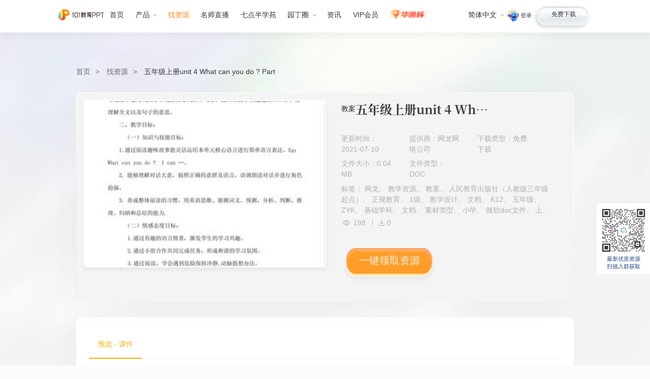

--- FILE ---
content_type: text/html; charset=UTF-8
request_url: https://ppt.101.com/zy/detail/234214.shtml
body_size: 10022
content:
<!DOCTYPE html>
<html lang="zh-CN">

<head>
    <meta charset="utf-8">
<title>五年级上册unit 4  What can you do ? PartPPT课件下载_找资源-101教育PPT</title>
<meta name="description" content="五年级上册unit 4  What can you do ? PartPPT课件资源，101教育PPT网五年级上册unit 4  What can you do ? Part优质ppt课件下载，101教育ppt一体化教学软件辅助老师轻松备课、高效授课。">
<meta name="keywords" content="五年级上册unit 4  What can you do ? Part,PPT课件网">
<meta http-equiv="X-UA-Compatible" content="IE=edge,chrome=1">
<meta name="renderer" content="webkit">

<meta charset="utf-8">
<link href="/css/style.css?v=6.2" rel="stylesheet">
<link href="/101ppt_static/zy/css/iconfont.css" rel="stylesheet">
<link href="/101ppt_static/zy/css/main.css?v=1.8" rel="stylesheet">
<link href="https://gcdncs.101.com/v0.1/static/edit_99/tmcms/lib/swiper7/swiper.min.css" rel="stylesheet" />

<link href="/101ppt_static/zy/css/zynew.css?v=1.12"rel="stylesheet">
<style>
    .com-sidebar-wrap {
        display: none;
    }
</style>

</head>

<body class="zy-page" data-category="PC资源详情">
<!-- 公共页头 -->
<header class="com-header">
    <div class="com-wrap">
        <a class="logo" href="/" title="logo" data-mdc="PC公共页头">
            <img src="//cdncs.101.com/v0.1/static/edit_99/tmcms/images/svg/ppt-logo_zh_CN.svg" alt="101教育PPT官网">
        </a>
        <nav class="h-nav">
            <a class="link" href="/" title="首页" data-mdc="PC公共页头" data-nav="home">
                首页
            </a>
            <div class="drop drop-hover">
                <label data-nav="product" data-mdc="PC公共页头" data-action="产品" data-hover="">产品<i
                        class="ico ico-h-down"></i></label>
                <div class="hpanel flex">
                    <aside class="down">
                        <a href="/product/?type=pc" class="down-link" data-mdc="PC公共页头" title="产品-电脑版" style="z-index:1000;">
                            <i class="ico ico-nav-pc"></i>电脑版
                        </a>
                        <a href="/product/?type=pcjx" class="down-link" data-mdc="PC公共页头" title="产品-极速版">
                            <i class="ico jx"></i>极速版
                            <i class="beta"  style="z-index:1;"></i>
                        </a>
                        <a href="/product/?type=webppt" class="down-link" data-mdc="PC公共页头" title="产品-网页版">
                            <i class="ico webppt"></i>网页版
                        </a>
                        <a href="/product/?type=mobile" class="down-link" data-mdc="PC公共页头" title="产品-手机版">
                            <i class="ico ico-nav-mobile"></i>手机版
                        </a>
                        <a href="/product/?type=xcx" class="down-link" data-mdc="PC公共页头" title="产品-小程序">
                            <i class="ico ico-nav-xcx"></i>小程序
                        </a>
                    </aside>
                    <aside class="other">
                        <a href="/cases/" class="it it-des" data-mdc="PC公共页头" title="优秀案例">
                        </a>
                        <a href="/solution/" class="it it-sol" data-mdc="PC公共页头" title="解决方案">
                        </a>
                    </aside>
                </div>
            </div>
            <a class="link kejian-link" href="/vip/" data-nav="kejian" title="找资源" data-mdc="PC公共页头">
                找资源
            </a>

            <a class="link link-img" href="/xet/live.shtml" title="名师直播" data-mdc="PC公共页头" data-nav="teacher">
                名师直播
            </a>
            <a class="link" href="/xet/" title="七点半学苑" target="_blank" data-mdc="PC公共页头" data-nav="college">
                七点半学苑
            </a>
            <div class="drop drop-hover">
                <label data-mdc="PC公共页头" data-action="园丁圈" data-hover="">园丁圈<i class="ico ico-h-down"></i></label>
                <div class="hpanel-sm">
                    <a class="link" href="/ydq/" title="园丁圈" data-mdc="PC公共页头" data-nav="ydq">
                        园丁圈
                    </a>
                    <a class="link" href="/activitys/weibo/index.shtml" title="教育微博" data-mdc="PC公共页头" data-nav="weibo">
                        教育微博
                    </a>
                </div>
            </div>

            <a class="link" href="/news/" title="资讯" data-mdc="PC公共页头" data-nav="news">
                资讯
            </a>
            <a class="link" id="vipHeader" style="display: none;" href="/activitys/vip/index.shtml" title="教育微博"
                data-mdc="PC公共页头" data-nav="VIP">
                VIP会员
            </a>
            <a class="link link-hyb" href="/hyb/" title="活动" data-mdc="PC公共页头" data-nav="hyb">
                <img src="https://gcdncs.101.com/v0.1/static/edit_99/tmcms/images/hyb2/nav-hyb-logo.png" alt="华渔杯">
            </a>

        </nav>
        <aside class="fr">
            <div class="lang drop-hover">
                <label data-mdc="PC公共页头" data-action="语言选择" data-hover="">简体中文<i class="ico ico-h-down"></i></label>
                <div class="hpanel">
                    <a href="javascript:;" class="on">简体中文</a>
                    <a href="https://class.101.com/" target="_blank" data-mdc="PC公共页头" title="English">English</a>
                </div>
            </div>
            <div class="userMsg">
                <div class="tologin">
                    <img class="portrait"
                        onError="this.src='https://cdncs.101.com/v0.1/download?dentryId=42adedfd-182c-455e-ab11-4c2fe9fe7562&size=80'"
                        src="https://cdncs.101.com/v0.1/download?dentryId=42adedfd-182c-455e-ab11-4c2fe9fe7562&size=80">
                    <a class="loginlink" id="toLogin" href="javascript:;">登录</a>
                </div>
                <div class="tologinout">
                    <img class="portrait" id="headPortrait"
                        src="https://cdncs.101.com/v0.1/download?dentryId=42adedfd-182c-455e-ab11-4c2fe9fe7562&size=80">
                    <label class="username"></label>
                    <a class="logoutlink" id="headLogout" href="javascript:;">退出</a>
                </div>
            </div>
            <a href="/download/" class="btn btn-white" title="免费下载" data-mdc="PC公共页头">
                <label>免费下载</label>

            </a>

        </aside>


    </div>
</header>
<!-- /公共页头 -->
<div class="wrapper ui-detail">
    <nav class="ui-crumb">
        <a class="link" href="/" title="101教育PPT">首页</a>
        <a class="link" href="/zy/" title="找资源">找资源</a>

        <label class="text"><a href="/zy/detail/234214.shtml">五年级上册unit 4  What can you do ? Part</a></label>
    </nav>
    <div class="resource-wrap clearfix">
        <div class="com-block">
            <header class="header">
                <div class="cover">
                    <img src="https://gcdncs.101.com/v0.1/static/edu_product/esp/lessonplans/7e379be8-2a19-4c86-b856-20b7c18b96df.pkg/thumbnails/thumbnail_1.jpg?size=320">
                </div>
                <div class="texts">
                    <header>
                                                    <div class="type">教案</div>
                        
                        <h1 class="title">五年级上册unit 4  What can you do ? Part</h1>
                    </header>
                    <p class="line-2">
                        <span class="span">更新时间：2021-07-10 </span>
                        <span class="span">提供商：网龙网络公司</span>
                        <span class="span">下载类型：免费下载</span>
                    </p>
                    <p class="line-2">
                                                    <span class="span">文件大小：0.04 MB</span>
                                                                                                    <span class="span">文件类型：DOC</span>
                                            </p>

                    <p class="line-2 line-4">
                                                    标签：
                                                            网龙、                                                            教学资源、                                                            教案、                                                            人民教育出版社（人教版三年级起点）、                                                            正规教育、                                                            1级、                                                            教学设计、                                                            文档、                                                            K12、                                                            五年级、                                                            ZYK、                                                            基础学科、                                                            文档、                                                            素材类型、                                                            小学、                                                            微软doc文件、                                                            上册（PEP义务教育版）、                                                            英语、                                                            ZYKB、                                                            教案                            
                                            </p>
                    <p class="line-3">
                        <label class="label">
                            <span><i class="iconfont icon-views"></i></span>
                            <em>198</em>
                        </label>
                        <label class="label">
                            <span><i class="iconfont icon-download"></i></span>
                            <em>0</em>
                        </label>
                    </p>
                    <a class="btn-topic" id="toSave" href="javascript:;">一键领取课件</a>
                </div>
            </header>
        </div>
        <!-- 资源详情介绍 -->
        <div class="aside-left">

    <div class="gallary-header">
        <label class="on">预览 - 课件</label>
    </div>
    <!--cid: container_id  sid:资源id-->
        <div class="gallary-main" data-sid="7772374c-92a5-4179-bd1d-7b6ae3337e8d" data-cid="7e379be8-2a19-4c86-b856-20b7c18b96df">
        <!-- 图片 -->
        <div class="img-wrap">
            <!-- 图片展示 -->
            <aside class="swiper-container img-list">
                <div class="swiper-wrapper">
                                        <!-- 列表 -->
                    <div class="swiper-slide">
                        <div class="item" data-index="1">
                            <span>1</span>
                            <img alt="1.jpg" src="https://gcdncs.101.com/v0.1/static/edu/esp/assets/bf3b8b6c-18c0-45e5-a02e-92cf4658a04e.pkg/transcode/image/1.jpg?serviceName=edu&attachment=false&version=1599730465421&expireAt=1769008820012&token=edu%3Ag33cGC9qmf8R5jRBThJr%3AgqwMvk1VHC3CPa4VriNJlk94emA&policy=eyJwYXRoIjoiL2VkdS9lc3AvYXNzZXRzL2JmM2I4YjZjLTE4YzAtNDVlNS1hMDJlLTkyY2Y0NjU4YTA0ZS5wa2cvdHJhbnNjb2RlL2ltYWdlLzEuanBnIiwidWlkIjowLCJyb2xlIjoiYWRtaW4iLCJwb2xpY3lUeXBlIjoiZG93bmxvYWQifQ&size=160">
                        </div>
                    </div>
                                        <!-- 列表 -->
                    <div class="swiper-slide">
                        <div class="item" data-index="2">
                            <span>2</span>
                            <img alt="2.jpg" src="https://gcdncs.101.com/v0.1/static/edu/esp/assets/bf3b8b6c-18c0-45e5-a02e-92cf4658a04e.pkg/transcode/image/2.jpg?serviceName=edu&attachment=false&version=1599730465410&expireAt=1769008820012&token=edu%3Ag33cGC9qmf8R5jRBThJr%3AFXrK8b2Iu4s-NxCKXZ4jTWI2nNs&policy=eyJwYXRoIjoiL2VkdS9lc3AvYXNzZXRzL2JmM2I4YjZjLTE4YzAtNDVlNS1hMDJlLTkyY2Y0NjU4YTA0ZS5wa2cvdHJhbnNjb2RlL2ltYWdlLzIuanBnIiwidWlkIjowLCJyb2xlIjoiYWRtaW4iLCJwb2xpY3lUeXBlIjoiZG93bmxvYWQifQ&size=160">
                        </div>
                    </div>
                                        <!-- 列表 -->
                    <div class="swiper-slide">
                        <div class="item" data-index="3">
                            <span>3</span>
                            <img alt="3.jpg" src="https://gcdncs.101.com/v0.1/static/edu/esp/assets/bf3b8b6c-18c0-45e5-a02e-92cf4658a04e.pkg/transcode/image/3.jpg?serviceName=edu&attachment=false&version=1599730465359&expireAt=1769008820012&token=edu%3Ag33cGC9qmf8R5jRBThJr%3AOS8Eh5E60dcS8s-4XY3Tv6147-s&policy=eyJwYXRoIjoiL2VkdS9lc3AvYXNzZXRzL2JmM2I4YjZjLTE4YzAtNDVlNS1hMDJlLTkyY2Y0NjU4YTA0ZS5wa2cvdHJhbnNjb2RlL2ltYWdlLzMuanBnIiwidWlkIjowLCJyb2xlIjoiYWRtaW4iLCJwb2xpY3lUeXBlIjoiZG93bmxvYWQifQ&size=160">
                        </div>
                    </div>
                                        <!-- 列表 -->
                    <div class="swiper-slide">
                        <div class="item" data-index="4">
                            <span>4</span>
                            <img alt="4.jpg" src="https://gcdncs.101.com/v0.1/static/edu/esp/assets/bf3b8b6c-18c0-45e5-a02e-92cf4658a04e.pkg/transcode/image/4.jpg?serviceName=edu&attachment=false&version=1599730465320&expireAt=1769008820012&token=edu%3Ag33cGC9qmf8R5jRBThJr%3As1rFftUcF6MzfKUnewO2YexlR04&policy=eyJwYXRoIjoiL2VkdS9lc3AvYXNzZXRzL2JmM2I4YjZjLTE4YzAtNDVlNS1hMDJlLTkyY2Y0NjU4YTA0ZS5wa2cvdHJhbnNjb2RlL2ltYWdlLzQuanBnIiwidWlkIjowLCJyb2xlIjoiYWRtaW4iLCJwb2xpY3lUeXBlIjoiZG93bmxvYWQifQ&size=160">
                        </div>
                    </div>
                                        <!-- 列表 -->
                    <div class="swiper-slide">
                        <div class="item" data-index="5">
                            <span>5</span>
                            <img alt="5.jpg" src="https://gcdncs.101.com/v0.1/static/edu/esp/assets/bf3b8b6c-18c0-45e5-a02e-92cf4658a04e.pkg/transcode/image/5.jpg?serviceName=edu&attachment=false&version=1599730465443&expireAt=1769008820012&token=edu%3Ag33cGC9qmf8R5jRBThJr%3AeSSDXAuPNRQqqMyE11ykzvRiL7Q&policy=eyJwYXRoIjoiL2VkdS9lc3AvYXNzZXRzL2JmM2I4YjZjLTE4YzAtNDVlNS1hMDJlLTkyY2Y0NjU4YTA0ZS5wa2cvdHJhbnNjb2RlL2ltYWdlLzUuanBnIiwidWlkIjowLCJyb2xlIjoiYWRtaW4iLCJwb2xpY3lUeXBlIjoiZG93bmxvYWQifQ&size=160">
                        </div>
                    </div>
                    
                    <!-- /列表 -->
                </div>
                <div class="swiper-scrollbar"></div>
            </aside>
            <!-- 展示 -->
            <aside class="img-main">
                <div class="img">
                    <img id="showImg" alt="1.jpg" src="https://gcdncs.101.com/v0.1/static/edu/esp/assets/bf3b8b6c-18c0-45e5-a02e-92cf4658a04e.pkg/transcode/image/1.jpg?serviceName=edu&attachment=false&version=1599730465421&expireAt=1769008820012&token=edu%3Ag33cGC9qmf8R5jRBThJr%3AgqwMvk1VHC3CPa4VriNJlk94emA&policy=eyJwYXRoIjoiL2VkdS9lc3AvYXNzZXRzL2JmM2I4YjZjLTE4YzAtNDVlNS1hMDJlLTkyY2Y0NjU4YTA0ZS5wa2cvdHJhbnNjb2RlL2ltYWdlLzEuanBnIiwidWlkIjowLCJyb2xlIjoiYWRtaW4iLCJwb2xpY3lUeXBlIjoiZG93bmxvYWQifQ">
                </div>
                <div class="np">
                    <div class="prev no" id="npPrev"></div>
                    <div class="next" id="npNext"></div>
                </div>
            </aside>
            <!-- /展示 -->
            <!-- /图片展示 -->

        </div>
        <!-- 图片操作与信息 -->
        <div class="img-handle">
            <aside class="pager">
                幻灯片 <span id="pageCurrent"></span>/<span id="pageTotal"></span>
            </aside>
            <aside class="handle">
                <div id="palyGallary">看大图</div>

            </aside>
        </div>
        <!-- /图片操作与信息 -->
    </div>
    <!-- /图片 -->
    
    <footer class="gallary-infotext">
        <div class="com-title">
            <h2 class="title-text">课件介绍</h2>
        </div>
        <div class="text">
            <p>
                这是一套关于《五年级上册unit 4  What can you do ? Part》的素材，格式为DOC，文件大小为0.04 MB，页数为5页，请使用<a
                    class="link" relcode="winPc">101教育PPT软件</a>打开使用；
            </p>
            <p>
                            </p>

            
            
            <p>如认为平台内容涉嫌侵权，可通过邮件：101ppt@101.com 提出书面通知，我们将及时处理。</p>
        </div>
    </footer>
</div>
        <!-- /资源详情介绍 -->

        <!-- 资源数据 -->
        <div id="info-data" data-sid="7772374c-92a5-4179-bd1d-7b6ae3337e8d" data-cid="7e379be8-2a19-4c86-b856-20b7c18b96df" style="display: none"></div>
    </div>

    <section class="recommend" style="margin-bottom: 10px;">
    <header class="com-title">
        <h2 class="title-text">
            相关资源推荐
        </h2>
    </header>
    <div class="com-block">
        
            <ul class="card-list clearfix">
                                    <li class="ui-card" data-id="3bbba197-d865-415c-b463-34e46456f3b6">
                        <a href="/zy/detail/349752.shtml" title="【★】5年级数学苏教版下册教案第8单元《单元复习》">
                            <div class="top-msg">
                                <div class="img">
                                    <img alt="" src="https://gcdncs.101.com/v0.1/static/edu_product/esp/lessonplans/3bbba197-d865-415c-b463-34e46456f3b6.pkg/global_thumbnails/zh-CN/thumbnail_1.jpg?size=240">
                                </div>
                                <p class="intro">【★】5年级数学苏教版下册教案第8单元《单元复习》</p>

                                                                    <div class="type">教案</div>
                                                            </div>
                            <div class="bottom-msg">
                                <label class="label">
                                    <span><i class="iconfont icon-download"></i></span>
                                    <em>0</em>
                                </label>
                                <label class="label">
                                    <span><i class="iconfont icon-views"></i></span>
                                    <em>112</em>
                                </label>
                            </div>
                        </a>
                    </li>
                                    <li class="ui-card" data-id="79c50bb0-e593-481a-9236-90ed2df5fe9e">
                        <a href="/zy/detail/349766.shtml" title="【★】3年级数学苏教版下册教案第9单元后《上学时间》">
                            <div class="top-msg">
                                <div class="img">
                                    <img alt="" src="https://gcdncs.101.com/v0.1/static/edu_product/esp/lessonplans/79c50bb0-e593-481a-9236-90ed2df5fe9e.pkg/global_thumbnails/zh-CN/thumbnail_1.jpg?size=240">
                                </div>
                                <p class="intro">【★】3年级数学苏教版下册教案第9单元后《上学时间》</p>

                                                                    <div class="type">教案</div>
                                                            </div>
                            <div class="bottom-msg">
                                <label class="label">
                                    <span><i class="iconfont icon-download"></i></span>
                                    <em>0</em>
                                </label>
                                <label class="label">
                                    <span><i class="iconfont icon-views"></i></span>
                                    <em>105</em>
                                </label>
                            </div>
                        </a>
                    </li>
                                    <li class="ui-card" data-id="2d0f552c-1a4b-40bf-9bc7-3d9a990b7c7e">
                        <a href="/zy/detail/349767.shtml" title="【★】3年级数学苏教版下册教案第9单元《数据的收集和整理（二）》">
                            <div class="top-msg">
                                <div class="img">
                                    <img alt="" src="https://gcdncs.101.com/v0.1/static/edu_product/esp/lessonplans/2d0f552c-1a4b-40bf-9bc7-3d9a990b7c7e.pkg/global_thumbnails/zh-CN/thumbnail_1.jpg?size=240">
                                </div>
                                <p class="intro">【★】3年级数学苏教版下册教案第9单元《数据的收集和整理（二）》</p>

                                                                    <div class="type">教案</div>
                                                            </div>
                            <div class="bottom-msg">
                                <label class="label">
                                    <span><i class="iconfont icon-download"></i></span>
                                    <em>0</em>
                                </label>
                                <label class="label">
                                    <span><i class="iconfont icon-views"></i></span>
                                    <em>103</em>
                                </label>
                            </div>
                        </a>
                    </li>
                                    <li class="ui-card" data-id="19662cbd-a144-4777-83ab-a2f87abadd5d">
                        <a href="/zy/detail/349750.shtml" title="【★】2年级数学苏教版下册教案第9单元《期末复习》">
                            <div class="top-msg">
                                <div class="img">
                                    <img alt="" src="https://gcdncs.101.com/v0.1/static/edu_product/esp/lessonplans/19662cbd-a144-4777-83ab-a2f87abadd5d.pkg/global_thumbnails/zh-CN/thumbnail_1.jpg?size=240">
                                </div>
                                <p class="intro">【★】2年级数学苏教版下册教案第9单元《期末复习》</p>

                                                                    <div class="type">教案</div>
                                                            </div>
                            <div class="bottom-msg">
                                <label class="label">
                                    <span><i class="iconfont icon-download"></i></span>
                                    <em>0</em>
                                </label>
                                <label class="label">
                                    <span><i class="iconfont icon-views"></i></span>
                                    <em>120</em>
                                </label>
                            </div>
                        </a>
                    </li>
                                    <li class="ui-card" data-id="2e3fdfb1-351f-4b3d-94eb-57597cc2cbb7">
                        <a href="/zy/detail/349753.shtml" title="【★★】5年级数学苏教版下册教案第8单元《单元复习》">
                            <div class="top-msg">
                                <div class="img">
                                    <img alt="" src="https://gcdncs.101.com/v0.1/static/edu_product/esp/lessonplans/2e3fdfb1-351f-4b3d-94eb-57597cc2cbb7.pkg/global_thumbnails/zh-CN/thumbnail_1.jpg?size=240">
                                </div>
                                <p class="intro">【★★】5年级数学苏教版下册教案第8单元《单元复习》</p>

                                                                    <div class="type">教案</div>
                                                            </div>
                            <div class="bottom-msg">
                                <label class="label">
                                    <span><i class="iconfont icon-download"></i></span>
                                    <em>0</em>
                                </label>
                                <label class="label">
                                    <span><i class="iconfont icon-views"></i></span>
                                    <em>111</em>
                                </label>
                            </div>
                        </a>
                    </li>
                                    <li class="ui-card" data-id="b2b37963-5a0e-44fe-b391-478ad236a896">
                        <a href="/zy/detail/349744.shtml" title="【★★】4年级数学苏教版下册教案第9单元《单元复习》">
                            <div class="top-msg">
                                <div class="img">
                                    <img alt="" src="https://gcdncs.101.com/v0.1/static/edu_product/esp/lessonplans/b2b37963-5a0e-44fe-b391-478ad236a896.pkg/global_thumbnails/zh-CN/thumbnail_1.jpg?size=240">
                                </div>
                                <p class="intro">【★★】4年级数学苏教版下册教案第9单元《单元复习》</p>

                                                                    <div class="type">教案</div>
                                                            </div>
                            <div class="bottom-msg">
                                <label class="label">
                                    <span><i class="iconfont icon-download"></i></span>
                                    <em>0</em>
                                </label>
                                <label class="label">
                                    <span><i class="iconfont icon-views"></i></span>
                                    <em>129</em>
                                </label>
                            </div>
                        </a>
                    </li>
                                    <li class="ui-card" data-id="cdafbc00-fddc-4051-bc1e-3b031274d3f8">
                        <a href="/zy/detail/349768.shtml" title="【★★】3年级数学苏教版下册教案第9单元后《上学时间》">
                            <div class="top-msg">
                                <div class="img">
                                    <img alt="" src="https://gcdncs.101.com/v0.1/static/edu_product/esp/lessonplans/cdafbc00-fddc-4051-bc1e-3b031274d3f8.pkg/global_thumbnails/zh-CN/thumbnail_1.jpg?size=240">
                                </div>
                                <p class="intro">【★★】3年级数学苏教版下册教案第9单元后《上学时间》</p>

                                                                    <div class="type">教案</div>
                                                            </div>
                            <div class="bottom-msg">
                                <label class="label">
                                    <span><i class="iconfont icon-download"></i></span>
                                    <em>0</em>
                                </label>
                                <label class="label">
                                    <span><i class="iconfont icon-views"></i></span>
                                    <em>97</em>
                                </label>
                            </div>
                        </a>
                    </li>
                                    <li class="ui-card" data-id="9ab49a76-7b05-446c-bcce-4e45bdba06ab">
                        <a href="/zy/detail/349769.shtml" title="【★★】3年级数学苏教版下册教案第9单元《数据的收集和整理（二）》">
                            <div class="top-msg">
                                <div class="img">
                                    <img alt="" src="https://gcdncs.101.com/v0.1/static/edu_product/esp/lessonplans/9ab49a76-7b05-446c-bcce-4e45bdba06ab.pkg/global_thumbnails/zh-CN/thumbnail_1.jpg?size=240">
                                </div>
                                <p class="intro">【★★】3年级数学苏教版下册教案第9单元《数据的收集和整理（二）》</p>

                                                                    <div class="type">教案</div>
                                                            </div>
                            <div class="bottom-msg">
                                <label class="label">
                                    <span><i class="iconfont icon-download"></i></span>
                                    <em>0</em>
                                </label>
                                <label class="label">
                                    <span><i class="iconfont icon-views"></i></span>
                                    <em>96</em>
                                </label>
                            </div>
                        </a>
                    </li>
                
            </ul>
        
    </div>
</section>

</div>

<!-- /页脚 -->
<!-- 公共页脚 -->
<footer class="com-footer">
    <!-- 站点信息 -->
    <div class="siteinfo">
        <div class="com-wrap">
            <!-- 语言 -->
            <aside class="lang">
                <div class="title" data-mdc="PC公共页脚" data-action="语言选择" data-hover="">
                    <i class="ico ico-lang-footer"></i>
                    <span>简体中文</span>
                    <i class="ico ico-lang-footer-down"></i>
                </div>
                <div class="hpanel">
                    <a href="javascript:;" class="on" data-mdc="PC公共页脚" title="简体中文">简体中文</a>
                    <a href="https://class.101.com/" target="_blank" data-mdc="PC公共页脚" title="English">English</a>
                </div>
            </aside>
            <!-- 站点地图 -->
            <aside class="site">
                <div class="section">
                    <div class="title">产品</div>
                    <a class="link" href="/download/" data-mdc="PC公共页脚" title="产品下载">产品下载</a>
                    <a class="link" href="/product/?type=pc" data-mdc="PC公共页脚" title="电脑版">电脑版</a>
                    <a class="link" href="/product/?type=mobile" data-mdc="PC公共页脚" title="手机版">手机版</a>
                    <a class="link" href="/product/?type=xcx" data-mdc="PC公共页脚" title="小程序">小程序</a>
                    <a class="link" href="/solution/" data-mdc="PC公共页脚" title="智慧课堂">智慧课堂</a>
                </div>
                <div class="section">
                    <div class="title">特色</div>
                    <a class="link" href="/kejian/" title="找资源" data-mdc="PC公共页脚">找资源</a>
                    <a class="link" href="/teacher/" title="找名师" data-mdc="PC公共页脚">找名师</a>
                    <a class="link" href="/xet/" title="七点半学苑" data-mdc="PC公共页脚">七点半学苑</a>
                    <a class="link" href="/news/" title="资讯" data-mdc="PC公共页脚">资讯</a>
                    <a class="link" href="/hyb/" title="活动" data-mdc="PC公共页脚">活动</a>

                </div>
                <div class="section">
                    <div class="title">我们</div>
                    <a class="link" href="/cooperation/" target="_blank" title="商务合作" data-mdc="PC公共页脚">商务合作</a>
                    <a class="link" href="/about/contact.shtml" title="联系我们" data-mdc="PC公共页脚">联系我们</a>
                   <!-- <a class="link" href="https://support.101.com" title="华渔全球服务中心" data-mdc="PC公共页脚">华渔全球服务中心</a> -->
                </div>
            </aside>
            <aside class="info fr">
                <!-- <div class="tel">0591-87085717</div>
                <p class="line-1">
                    <label>QQ群：139079028</label>
                    <a href="mailto:hysupport@101.com" class="link" data-mdc="PC公共页脚"
                        title="邮箱">邮箱：hysupport@101.com</a>
                </p> -->
                <ul class="down">
                    <li>
                        <div class="img"><img
                                src="https://gcdncs.101.com/v0.1/static/edit_99/tmcms/images/pc/code-gzh2.png"
                                alt="微信扫码关注"></div>
                        <p>
                            微信扫码关注<br>
                            获取更多教学技巧
                        </p>
                    </li>
                    <li>
                        <div class="img"><img src="/images/code/code-dy.png" alt="抖音扫码关注"></div>
                        <p>
                            抖音扫码关注<br>
                            解锁课堂黑科技
                        </p>
                    </li>
                    <!-- <li>
                        <a href="https://ndepc.101.com/" title="网龙产品中心" data-mdc="PC公共页脚" target="_blank">
                            <div class="img"><img src="/images/code/nd.png?v=1.1" alt="网龙产品中心"></div>
                            <p>
                                网龙产品中心<br>
                                ndepc.101.com
                            </p>
                        </a>

                    </li> -->
                </ul>
            </aside>
        </div>
    </div>
    <!-- 版权友链 -->
    <div class="copylink">
        <div class="com-wrap">
            <p>福建省华渔教育科技有限公司</p>
            <div class="line">
                增值电信业务经营许可证：闽B2-20160025 | 网站备案号：<a class="noline" href="https://beian.miit.gov.cn/"
                    title="闽ICP备12022411号" target="_blank">闽ICP备12022411号</a>
                <nav>
                    <a href="/about/declare.shtml" data-mdc="PC公共页脚" title="免责声明">免责声明 </a>
                    <a href="/about/copyright.shtml" data-mdc="PC公共页脚" title="版权声明">版权声明</a>
                    <a href="/about/privacy.shtml" data-mdc="PC公共页脚" title="隐私政策">隐私政策</a>
                </nav>
            </div>

        </div>
    </div>
</footer>
<!-- /公共页脚 -->
<!--[if lt IE 9]>
    <div class="lowie-main"><img src="/images/forie.png" alt="ie tip"></div>
<![endif]-->
<!-- 公共侧边 -->
<div class="com-sidebar-wrap">
    <!-- <a class="com-sidebar-zb" href="/xet/live.shtml" target="_blank" data-mdc="PC公共侧边栏" data-action="直播表通道"><img
            src="//gcdncs.101.com/v0.1/static/edit_99/tmcms/images/home/logo-xet.gif" alt="直播表通道"></a> -->
    <a class="com-sidebar-zb" href="/teacher/" target="_blank" data-mdc="PC公共侧边栏" data-action="找名师"><img
            src="https://gcdncs.101.com/v0.1/static/edit_99/tmcms/images/pc/header-ms.png" alt="找名师"></a>
    <div class="com-sidebar">
        <ul class="list">
            <li class="item" data-open="#popDown" data-mdc="PC公共侧边栏" data-action="软件下载">
                <label class="label" id="sideDown">软件<br>下载</label>
            </li>
            <li class="item" data-mdc="PC公共侧边栏" data-action="分享" data-hover="">
                <label class="label"><i class="ico ico-s-share"></i>分享</label>
                <div class="h-panel share-panel">
                    <div class="img" id="sideBarHome">
                        <img src="/images/code/code-share.png" alt="分享">
                    </div>
                    <div class="text">
                        <div class="t-text">手机扫码 <br>分享本站</div>
                        <p>与好友共享丰富的</p>
                        <p>教育资讯与资源</p>

                    </div>
                </div>
            </li>
            <li class="item" data-mdc="PC公共侧边栏" data-action="扫码入群" data-hover="">
                <label class="label" id="sideDown">扫码<br>入群</label>
                <div class="h-panel  attention-panel attention-panel2">
                    <div class="it">
                        <div class="img">
                            <img src="//gcdncs.101.com/v0.1/static/edit_99/tmcms/images/pc/code-smerq.jpg" alt="扫码入群">
                        </div>
                        <p>扫码入群 <br>更多优质资源抢先领！</p>
                    </div>
                </div>
            </li>
            <li class="item" data-mdc="PC公共侧边栏" data-action="关注" data-hover="">
                <label class="label"><i class="ico ico-s-attention"></i>关注</label>
                <div class="h-panel attention-panel">
                    <div class="it">
                        <div class="img">
                            <img src="https://gcdncs.101.com/v0.1/static/edit_99/tmcms/images/pc/code-gzh2.png"
                                alt="关注微信公众号">
                        </div>
                        <p>关注微信公众号<br>获取更多教学技巧</p>
                    </div>
                    <div class="it">
                        <div class="img">
                            <img src="/images/code/code-dy.png" alt="抖音扫码关注">
                        </div>

                        <p>抖音扫码关注<br>解锁课堂黑科技</p>
                    </div>
                </div>
            </li>
            <li class="item" data-mdc="PC公共侧边栏" data-action="培训预约">
                <a class="link" href="https://www.wjx.cn/jq/76309299.aspx" target="_blank"
                    title="培训预约"><label>培训<br>预约</label></a>
            </li>
            <!-- <li class="item" data-mdc="PC公共侧边栏" data-action="客服">
                <a class="link" href="http://help.101.com/edu/index.html?s=1" target="_blank" title="客服"><label><i
                            class="ico ico-s-server"></i>客服</label></a>
            </li> -->
            <li class="item" data-mdc="PC公共侧边栏" data-action="商务合作">
                <a class="link" href="/cooperation/" target="_blank" title="商务合作"><label>商务<br>合作</label></a>
            </li>
        </ul>
        <div class="list item item-return" data-mdc="PC公共侧边栏" data-action="置顶">
            <label class="label"><i class="ico ico-s-top"></i>置顶</label>
        </div>

    </div>
</div>

<!-- /公共侧边 -->
<!--侧边弹窗 -->
<div class="com-pop pop-down" id="popDown">
    <div class="pop-main">
        <header class="pop-title">
            <h2 class="title-text">产品下载</h2>
            <i class="ico ico-close" data-mdc="PC公共下载弹窗" data-action="关闭"></i>
        </header>
        <ul class="list">
            <li class="item">
                <a href="javascript:;" relcode="winPc" id="popWinPc" data-mdc="PC公共下载弹窗" data-action="电脑版"
                    data-hover="">
                    <div class="f-panel">
                        <div class="img"><img src="/images/code/pop-pc.png" alt="电脑版下载"></div>
                        <label>电脑版</label>
                    </div>
                    <div class="h-panel">
                        <div class="img"><img src="/images/code/pop-pc.png" alt="下载电脑版"></div>
                        <label>点击下载电脑版</label>
                    </div>
                </a>
            </li>
            <li class="item">
                <a href="javascript:;" relcode="ios" data-mdc="PC公共下载弹窗" data-action="iOS版" data-hover="">
                    <div class="f-panel ">
                        <div class="img "><img src="/images/code/pop-ios.png" alt="下载iOS版"></div>
                        <label>iOS版</label>
                    </div>
                    <div class="h-panel">
                        <div class="img img-down" data-downtype="popdown"><img src="/images/code/pop-down.png"
                                alt="下载iOS版"></div>
                        <label>扫描下载iOS版</label>
                    </div>
                </a>
            </li>
            <li class="item">
                <a href="javascript:;" relcode="android" data-mdc="PC公共下载弹窗" data-action="Android版" data-hover="">
                    <div class="f-panel">
                        <div class="img"><img src="/images/code/pop-and.png" alt="下载Android版"></div>
                        <label>Android版</label>
                    </div>
                    <div class="h-panel">
                        <div class="img img-down" data-downtype="popdown"><img src="/images/code/pop-down.png"
                                alt="下载Android版"></div>
                        <label>扫描下载Android版</label>
                    </div>
                </a>
            </li>
            <li class="item">
                <a href="javascript:;" relcode="simplifyPc" data-mdc="PC公共下载弹窗" data-action="Windows精简版" data-hover="">
                    <div class="f-panel">
                        <div class="img"><img src="/images/code/pop-win.png" alt="下载Windows精简版"></div>
                        <label>Windows精简版</label>
                    </div>
                    <div class="h-panel row2">
                        <div class="img"><img src="/images/code/pop-win.png" alt="下载Windows精简版"></div>
                        <label>点击下载<br>Windows精简版</label>
                    </div>
                </a>
            </li>
            <li class="item">
                <a href="javascript:;" data-mdc="PC公共下载弹窗" data-action="小程序" data-hover="">
                    <div class="f-panel">
                        <div class="img"><img src="/images/code/pop-xcx.png" alt="下载小程序"></div>
                        <label>101教育PPT</label>
                    </div>
                    <div class="h-panel row2">
                        <div class="img"><img src="/images/code/pop-xcx.png" alt="下载小程序"></div>
                        <label>101教育PPT<br>微信扫码小程序</label>
                    </div>
                </a>
            </li>
            <!--<li class="item">
                <a href="javascript:;" data-mdc="PC公共下载弹窗" data-action="101班级助手" data-hover="">
                    <div class="f-panel">
                        <div class="img"><img src="/images/code/pop-zhushou.png" alt="下载101班级助手"></div>
                        <label>101班级助手</label>
                    </div>
                    <div class="h-panel row2">
                        <div class="img"><img src="/images/code/pop-zhushou.png" alt="下载101班级助手"></div>
                        <label>101班级助手<br>微信扫码小程序</label>
                    </div>
                </a>
            </li>-->
        </ul>
    </div>
</div>
<!--/侧边弹窗 -->
<!-- 手机弹窗 -->
<div class="com-pop pop-moblie" id="popMoblie">
    <div class="pop-main">
        <header>
            <img class="logo" src="//cdncs.101.com/v0.1/static/edit_99/tmcms/images/svg/ppt-logo_zh_CN.svg"
                alt="101教育PPT官网">
            <label>扫描二维码下载手机控制端</label>
            <i class="ico ico-close" data-mdc="手机下载弹窗" data-action="关闭"></i>
        </header>
        <div class="cnt">
            <aside class="codes">
                <div class="item on">
                    <div class="img" data-downtype="popMobile"><img src="/images/code/pop-down2.png" alt="扫描下载iOS版"></div>
                    <label>扫描下载iOS版</label>
                </div>
                <div class="item">
                    <div class="img" data-downtype="popMobile"><img src="/images/code/pop-down2.png" alt="扫描下载Android版"></div>
                    <label>扫描下载Android版</label>
                </div>
            </aside>
            <aside class="btns">
                <div class="item">
                    <a href="javascript:;" class="btn btn-yellow-md" relcode="ios" data-mdc="手机下载弹窗" data-action="iOS版下载"
                        data-hover="" data-change="common">
                        <i class="ico ico-ios-white"></i>
                        <label>iOS版下载</label>
                    </a>
                    <p>更新版本：<span class="version" data-type="ios"></span></p>
                </div>
                <div class="item">
                    <a href="javascript:;" class="btn btn-yellow-md" relcode="android" data-mdc="手机下载弹窗"
                        data-action="Android版下载" data-hover="" data-change="common">
                        <i class="ico ico-and-white"></i>
                        <label>Android版下载</label>
                    </a>
                    <p>更新版本：<span class="version" data-type="android"></span></p>
                </div>
            </aside>
        </div>
    </div>
</div>
<!-- /手机弹窗 -->
<div class="com-pop pop-login " id="popLogin">
    <div class="pop-main">
        <div class="pop-loginClose">
            <i class="ico ico-close" data-mdc="登录弹窗" data-action="关闭"></i>
        </div>
        <a class="link" target="_blank" data-mdc="登录弹窗" data-action="注冊"
            href="https://uc-component.sdp.101.com/?lang=zh-CN&sdp-app-id=0ad3a484-aa38-45eb-ad70-0417317feacd#/signUp">注冊</a>
        <div class="pop-loginWrapContent">
            <aside class="login-infoMsg">
                <div class="text-top">
                    <div class="text-1">更轻巧的备课方式</div>
                    <div class="text-2">更高效的集备选择</div>
                </div>
                <div class="text-line">

                    <p>无需安装，即可完成备授课全流程</p>
                    <p>一键分享，随时随地都能查看</p>
                    <p>多人同步编辑，集体备课新选择</p>
                    <p>100w+资源库，优质课件无处不在</p>
                </div>

            </aside>

            <aside class="pop-loginWrapForm">
                <!-- 登录表单 -->
                <div class="pop-loginWrap on">
                    <header class="pop-loginHead">

                        <img class="portrait"
                            onError="this.src='https://ppt.101.com/101ppt_static/images/loginPop/icon_head_default.png'"
                            src="https://ppt.101.com/101ppt_static/images/loginPop/icon_head_default.png">
                    </header>
                    <nav class="pop-loginNav">
                        <label class="item on" data-mdc="登录弹窗" data-action="免密登录">免密登录</label>
                        <label class="item" data-mdc="登录弹窗" data-action="密码登录"> 密码登录</label>
                    </nav>
                    <div class="pop-loginTab">
                        <!-- 免密登录 -->
                        <div class="tab pop-loginSMSWrap on">
                            <div class="login-input phone">
                                <label class="label" data-label="手机号">手机号</label>
                                <input class="phone" maxlength='20' name="SMSPhone" type="text" placeholder="手机号"
                                    value="">
                                <i class="close-input"></i>
                                <div class="area-code"><span class="loginSMSCode">+86</span><i></i></div>
                                <div class="area-drop">
                                    <h6>当前地区</h6>
                                    <ul class="current loginCurrentCountry">
                                        <li data-name="中国">中国<span>+86</span></li>
                                    </ul>
                                    <h6>常用地区</h6>
                                    <ul class="loginUsefulCountry"></ul>
                                    <ul class="loginCountryList"></ul>
                                </div>
                            </div>
                            <div class="login-input graph">
                                <label class="label" data-label="图形验证码">图形验证码</label>
                                <input type="text" name="SMSGraph" maxlength="4" class="input-code" placeholder="图形验证码"
                                    value="">
                                <i class="close-input"></i>
                                <img src="" class="graph-btn">
                            </div>
                            <div class="login-input SMS">
                                <label class="label" data-label="短信验证码">短信验证码</label>
                                <input type="text" name="SMSCode" maxlength="6" class="input-code" placeholder="短信验证码"
                                    value="">
                                <i class="close-input"></i>
                                <span class="SMS-btn">获取验证码</span>
                                <label class="totas"></label>
                            </div>
                            <a class="login-btn" href="javascript:;" data-mdc="登录弹窗" data-action="注冊/登录">注冊/登录</a>
                            <p class="tip-links">
                                未注册手机验证后自动登录，注册即代表同意
                                <a target="_blank"
                                    href="https://ppt-bonus-pc.sdp.101.com/?language=zh_CN&active=1&productID=0ad3a484-aa38-45eb-ad70-0417317feacd/#/protocol?KeyWord=setting">《用户服务协议》</a>
                                和
                                <a target="_blank"
                                    href="https://ppt-bonus-pc.sdp.101.com/?language=zh_CN&active=0&productID=0ad3a484-aa38-45eb-ad70-0417317feacd/#/protocol?KeyWord=setting">《隐私政策》</a>
                                、
                                <a target="_blank"
                                    href="https://ppt-bonus-pc.sdp.101.com/?language=zh_CN&active=2&productID=0ad3a484-aa38-45eb-ad70-0417317feacd/#/protocol?KeyWord=setting">《付费协议》</a>
                            </p>
                        </div>
                        <!-- /免密登录 -->

                        <!-- 手机，邮箱，账号登录 -->
                        <div class="tab pop-loginPWDWrap">
                            <div class="login-input uesrname">
                                <label class="label" data-label="手机/邮箱/用户名">手机/邮箱/用户名</label>
                                <input type="text" name='PWDUsername' class="input-code" placeholder="手机/邮箱/用户名"
                                    autocomplete="off" value="">
                                <i class="close-input"></i>
                            </div>
                            <div class="login-input password">
                                <label class="label" data-label="密码">密码</label>
                                <input type="password" name='PWDPassword' class="input-code" placeholder="密码"
                                    autocomplete="off" value="">
                                <i class="close-input"></i>
                            </div>
                            <div class="login-input graph">
                                <label class="label" data-label="图形验证码">图形验证码</label>
                                <input type="text" name='PWDGraph' maxlength="4" class="input-code" placeholder="图形验证码">
                                <i class="close-input"></i>
                                <img src="" class="graph-btn">
                            </div>
                            <div class="clearfix">
                                <a class="passwordlink" target="blank" data-mdc="登录弹窗" data-action="忘记密码？"
                                    href="https://uc-component.sdp.101.com?lang=zh-CN&sdp-app-id=0ad3a484-aa38-45eb-ad70-0417317feacd#/password/find">忘记密码？</a>
                            </div>
                            <a class="login-btn" href="javascript:;" data-mdc="登录弹窗" data-action="登录">登录</a>
                            <p class="tip-links">
                                登录即代表同意
                                <a target="_blank"
                                    href="https://ppt-bonus-pc.sdp.101.com/?language=zh_CN&active=1&productID=0ad3a484-aa38-45eb-ad70-0417317feacd/#/protocol?KeyWord=setting">《用户服务协议》</a>
                                和
                                <a target="_blank"
                                    href="https://ppt-bonus-pc.sdp.101.com/?language=zh_CN&active=0&productID=0ad3a484-aa38-45eb-ad70-0417317feacd/#/protocol?KeyWord=setting">《隐私政策》</a>
                                、
                                <a target="_blank"
                                    href="https://ppt-bonus-pc.sdp.101.com/?language=zh_CN&active=2&productID=0ad3a484-aa38-45eb-ad70-0417317feacd/#/protocol?KeyWord=setting">《付费协议》</a>
                            </p>
                        </div>
                        <!-- /手机，邮箱，账号登录 -->
                    </div>
                    <!-- 其他登录方式 -->
                    <div class="pop-loginOther">
                        <h3>其他登录方式</h3>
                        <div class="items">
                            <a class="item" data-mdc="登录弹窗" data-action="其他登录方式-QQ" data-type="qq">
                                <img
                                    src="https://cs.101.com/v0.1/download?dentryId=15b31289-d27b-4006-9c97-d258f52ea5f4">
                            </a>
                            <a class="item" data-mdc="登录弹窗" data-action="其他登录方式-新浪微博" data-type="sinawb">
                                <img
                                    src="https://cs.101.com/v0.1/download?dentryId=4fe703b4-7bdf-41ff-858d-a0822d09d8aa">
                            </a>
                        </div>
                    </div>
                    <!-- /其他登录方式 -->
                </div>
                <!-- /登录表单 -->
                <!-- 实名认证表单 -->
                <div class="pop-loginRealWrap ">
                    <label class="return" data-mdc="登录弹窗" data-action="实名认证-返回">返回</label>
                    <header>
                        <h2>实名认证</h2>
                        <p>应国家法律要求，使用互联网服务需进行帐户实名。为保障您的帐户的正常使用，请尽快完成实名认证，感谢您的理解和支持！</p>
                    </header>
                    <div class="pop-loginTab">
                        <div class="login-input phone">
                            <label class="label" data-label="手机号">手机号</label>
                            <input maxlength='20' name="RealPhone" type="text" placeholder="手机号" value="">
                            <i class="close-input"></i>
                            <div class="area-code"><span class="loginSMSCode">+86</span><i></i></div>
                            <div class="area-drop">
                                <h6>当前地区</h6>
                                <ul class="current loginCurrentCountry">
                                    <li data-name="中国">中国<span>+86</span></li>
                                </ul>
                                <h6>常用地区</h6>
                                <ul class="loginUsefulCountry"></ul>
                                <ul class="loginCountryList"></ul>
                            </div>
                        </div>
                        <div class="login-input graph">
                            <label class="label" data-label="图形验证码">图形验证码</label>
                            <input class="input-code" type="text" name="RealGraph" maxlength="4" placeholder="图形验证码">
                            <i class="close-input"></i>
                            <img src="" class="graph-btn">
                        </div>
                        <div class="login-input SMS">
                            <label class="label" data-label="短信验证码">短信验证码</label>
                            <input type="text" name="RealCode" maxlength="6" class="input-code" placeholder="短信验证码">
                            <i class="close-input"></i>
                            <span class="SMS-btn">获取验证码</span>
                            <label class="totas"></label>
                        </div>
                        <a class="login-btn" data-mdc="登录弹窗" data-action="实名认证" href="javascript:;">实名认证</a>
                    </div>
                </div>
                <!-- /实名认证表单 -->
            </aside>

        </div>

    </div>
</div>
<script>
    var _hmt = _hmt || [];
    (function () {
        var hm = document.createElement("script");
        hm.src = "https://hm.baidu.com/hm.js?e8b7b367f154392d03ff0b5588666a2f";
        var s = document.getElementsByTagName("script")[0];
        s.parentNode.insertBefore(hm, s);
    })();
</script>
<!-- 弹窗：打开失败 -->
<div class="com-pop pop-netSaved" id="downPop">
    <div class="pop-main">
        <header>
            无法打开
            <i class="ico ico-close" data-md="领取成功" data-action="关闭"></i>
        </header>
        <div class="text">您还未安装软件</div>
        <a href="javascript:;" class="btn-topic" id="toSeek2" data-action="前往下载" class="btn">前往下载</a>

    </div>
</div>
<div class="com-pop pop-payVip" id="popPayVip">
    <div class="pop-main">
        <iframe id="payVipIframe"></iframe>
    </div>
</div>
<div class="com-pop pop-payVip" id="popPayMember">
    <div class="pop-main">
        <iframe id="payVipMemberIframe"></iframe>
    </div>
</div>
<script src="//gcdncs.101.com/v0.1/static/edit_99/tmcms/js/jquery.min.js?v=1.1"></script>
<script src="https://gcdncs.101.com/v0.1/static/lib/lodash/4.17.10/lodash.min.js"></script>
<script src="https://gcdncs.101.com/v0.1/static/edit_99/tmcms/js/jquery.qrcode.min.js"></script>
<script src="https://cdncs.101.com/v0.1/static/uc_sdk/v1.9.9/UC-SDK.min.js"></script>
<script src="https://ppt.101.com/101ppt_static/js/downInfo.js?v=12"></script>
<script src="/101ppt_static/js/pc/base64.min.js"></script>
<script src="/101ppt_static/js/pc/config.js?v=1.1"></script>
<script src="/101ppt_static/js/pc/loginnew.js?v=1.6"></script>
<script src="/101ppt_static/js/pc/common.js?v=14"></script>
<script src="/101ppt_static/zy/js/protocolcheck.js?v=1.4"></script>
<script src="/101ppt_static/js/pc/openVipCard.js"></script>
<script src="/101ppt_static/js/pc/xet.js"></script>
<script src="/101ppt_static/js/pc/ndres.js?v=1.3"></script>
<script src="/101ppt_static/zy/js/tool.js?v=3.2"></script>
<script src="//ppt.101.com/res_static/js/apps.js?v=12"></script>

<script>
    var _hmt = _hmt || [];
    (function () {
        var hm = document.createElement("script");
        hm.src = "https://hm.baidu.com/hm.js?e8b7b367f154392d03ff0b5588666a2f";
        var s = document.getElementsByTagName("script")[0];
        s.parentNode.insertBefore(hm, s);
    })();
</script>
<script src="https://gcdncs.101.com/v0.1/static/edit_99/tmcms/lib/swiper7/swiper.min.js"></script>
<script src="/101ppt_static/zy/js/imagePreview.js?v=1.3"></script>
<script src="/101ppt_static/zy/js/detail.js?v=1.2"></script>

</body>

</html>